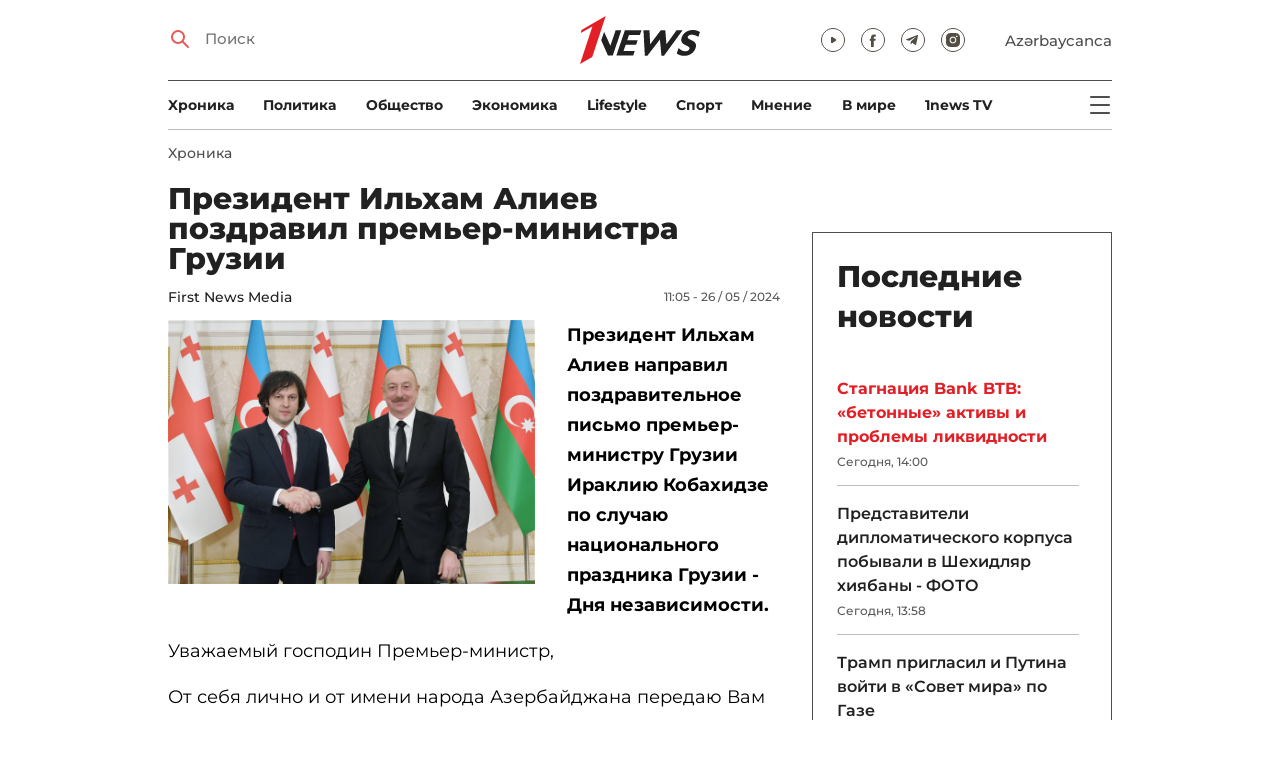

--- FILE ---
content_type: text/html; charset=UTF-8
request_url: https://1news.az/news/20240526110141176-Prezident-Ilkham-Aliev-pozdravil-premer-ministra-Gruzii
body_size: 12778
content:
<!DOCTYPE html>
<html lang="ru">
<head>

    <meta name="viewport" content="width=device-width, initial-scale=1.0, user-scalable=yes">
<meta charset="UTF-8">

<link href="/assets/css/common.min.css?17-dec-2025" rel="stylesheet">

<meta name="Author" content="1news.az">
<meta name="Developer" content="WEBB">
<meta name="format-detection" content="telephone=no">

<!-- Global site tag (gtag.js) - Google Analytics -->
<script async src="https://www.googletagmanager.com/gtag/js?id=G-TB0Q4JN0PX"></script>
<script>
    window.dataLayer = window.dataLayer || [];
    function gtag(){dataLayer.push(arguments);}
    gtag('js', new Date());

    gtag('config', 'G-TB0Q4JN0PX');
</script>

<link rel="apple-touch-icon" sizes="180x180" href="/assets/i/favicons/apple-touch-icon.png">
<link rel="icon" type="image/png" sizes="32x32" href="/assets/i/favicons/favicon-32x32.png">
<link rel="icon" type="image/png" sizes="16x16" href="/assets/i/favicons/favicon-16x16.png">
<link rel="manifest" href="/assets/i/favicons/site.webmanifest">
<link rel="mask-icon" href="/assets/i/favicons/safari-pinned-tab.svg" color="#e31f26">
<link rel="shortcut icon" href="/assets/i/favicons/favicon.ico">
<meta name="msapplication-TileColor" content="#e31f26">
<meta name="msapplication-config" content="/assets/i/favicons/browserconfig.xml">
<meta name="theme-color" content="#ffffff">

<!-- Facebook Pixel Code --><script>!function(f,b,e,v,n,t,s){if(f.fbq)return;n=f.fbq=function(){n.callMethod?n.callMethod.apply(n,arguments):n.queue.push(arguments)};if(!f._fbq)f._fbq=n;n.push=n;n.loaded=!0;n.version='2.0';n.queue=[];t=b.createElement(e);t.async=!0;t.src=v;s=b.getElementsByTagName(e)[0];s.parentNode.insertBefore(t,s)}(window,document,'script','https://connect.facebook.net/en_US/fbevents.js'); fbq('init', '526040712135749'); fbq('track', 'PageView');</script><noscript> <img height="1" width="1" src="https://www.facebook.com/tr?id=526040712135749&ev=PageView&noscript=1"/></noscript><!-- End Facebook Pixel Code -->

<!-- metrix //-->
<script src="https://cdn.gravitec.net/storage/97bcb0c7177f01ebb65ab695c78a475f/client.js" async></script>
<script>
    window.digitalks=window.digitalks||new function(){var t=this;t._e=[],t._c={},t.config=function(c){var i;t._c=c,t._c.script_id?((i=document.createElement("script")).src="//data.digitalks.az/v1/scripts/"+t._c.script_id+"/track.js?&cb="+Math.random(),i.async=!0,document.head.appendChild(i)):console.error("digitalks: script_id cannot be empty!")};["track","identify"].forEach(function(c){t[c]=function(){t._e.push([c].concat(Array.prototype.slice.call(arguments,0)))}})};

    digitalks.config({
        script_id: "73d0b6e3-59b4-49de-ab3e-a1040c042b44",
        page_url: location.href,
        referrer: document.referrer
    })
</script>
<!-- end of metrix //-->
    <title>Президент Ильхам Алиев поздравил премьер-министра Грузии | 1news.az | Новости</title>

    <meta name="Description" content="Президент Ильхам Алиев направил поздравительное письмо премьер-министру Грузии Ираклию Кобахидзе по случаю национального праздника Грузии - Дня независимости.

 

Уважаемый господин ...">

    <meta property="og:title" content="Президент Ильхам Алиев поздравил премьер-министра Грузии">
    <meta property="og:description" content="Президент Ильхам Алиев направил поздравительное письмо премьер-министру Грузии Ираклию Кобахидзе по случаю национального праздника Грузии - Дня независимости.

 

Уважаемый господин ...">
    <meta property="og:image" content="https://1news.az/images/2024/05/26/20240526110141176/thumbsharing.jpg?2024-05-26+11%3A42%3A38">
    <meta property="og:image:type" content="image/jpeg">
    <meta property="og:image:width" content="1200">
    <meta property="og:image:height" content="630">

    <meta property="og:type" content="article">
    <meta property="og:url" content="/news/20240526110141176-Prezident-Ilkham-Aliev-pozdravil-premer-ministra-Gruzii">
    <meta property="fb:pages" content="305995220062">
    <meta property="fb:app_id" content="1726445870922203">
    <meta name="twitter:card" content="summary_large_image">

    <link rel="canonical" href="https://1news.az/news/20240526110141176-Prezident-Ilkham-Aliev-pozdravil-premer-ministra-Gruzii">

    <link href="/assets/css/article.min.css?17-dec-2025" rel="stylesheet">

</head>

<body>

<div class="blurbg"></div>

<div class="topbanner desktop-banner">
    <ins><script type="text/javascript">(function () {var rand = Math.floor(Math.random() * 1e9);var adv_918_iad_div = document.createElement("div");adv_918_iad_div.setAttribute("id", "adviad-zoneid-918" +rand);adv_918_iad_div.style.cssText = "display: flex !important; justify-content: center !important;";document.currentScript.parentElement.appendChild(adv_918_iad_div);var adv_918_iad = document.createElement("script");adv_918_iad.setAttribute("zoneid", 918);adv_918_iad.src = "https://newmedia.az/nativebanner/get_ads.js?v=" + new Date().toJSON().slice(0,10).replace(/-/g,'.');adv_918_iad.async = true;document.currentScript.parentNode.appendChild(adv_918_iad);})();</script></ins>
</div>

<div class="topbanner mobile-banner">
    <ins><script type="text/javascript">(function () {var rand = Math.floor(Math.random() * 1e9);var adv_927_iad_div = document.createElement("div");adv_927_iad_div.setAttribute("id", "adviad-zoneid-927" +rand);adv_927_iad_div.style.cssText = "display: flex !important; justify-content: center !important;";document.currentScript.parentElement.appendChild(adv_927_iad_div);var adv_927_iad = document.createElement("script");adv_927_iad.setAttribute("zoneid", 927);adv_927_iad.src = "https://newmedia.az/nativebanner/get_ads.js?v=" + new Date().toJSON().slice(0,10).replace(/-/g,'.');adv_927_iad.async = true;document.currentScript.parentNode.appendChild(adv_927_iad);})();</script></ins>
</div>

<header class="centered" id="page-header">
    <div class="top">
        <div class="search">
            <i class="icon lupa"></i>

            <form action="/poisk/">
                <input type="text" name="q" id="searchInput" placeholder="Поиск">
                <label for="searchInput">Поиск</label>
            </form>
        </div>

        <div class="logo"><a href="/"><img src="/assets/i/1news-logo.svg" alt="1news.az"></a></div>
<!--        <div class="logo"><a href="/"><img src="/assets/i/1news-logo-xaribulbul.png" alt="1news.az"></a></div>-->
<!--        <div class="logo"><a href="/"><img src="/assets/i/logo-ny-n.svg" alt="1news.az"></a></div>-->
<!--        <div class="logo"><a href="/"><img src="/assets/i/logo-novruz.svg" alt="1news.az"></a></div>-->

        <div class="meta">
            <div class="socials">
                <a href="https://www.youtube.com/@1newsTVOnline" rel="noopener" aria-label="Наш youtube канал" target="_blank"><i class="icon yt"></i></a>
                <a href="https://www.facebook.com/1news.az/" rel="noopener" aria-label="Наш facebook канал" target="_blank"><i class="icon fb"></i></a>
<!--                <a href="https://twitter.com/www_1news_Az" rel="noopener" aria-label="Наш twitter канал" target="_blank"><i class="icon tw"></i></a>-->
                <a href="https://t.me/flash1news" rel="noopener" aria-label="Наш telegram канал" target="_blank"><i class="icon tg"></i></a>
                <a href="https://www.instagram.com/1news.aze/" rel="noopener" aria-label="Наш instagram канал" target="_blank"><i class="icon in"></i></a>
            </div>
            <div class="lang"><a href="/az">Azərbaycanca</a></div>

            <div class="mobileLang"><a href="/az">AZ</a></div>

            <span class="burger-bt">
                <i class="icon burger"></i>
            </span>
        </div>
    </div>

    <div class="mainNavHolder">
        <nav class="mainNav"><a href="/xronika/">Xроника</a><a href="/politika/">Политика</a><a href="/obshestvo/">Общество</a><a href="/ekonomika/">Экономика</a><a href="/lifestyle/">Lifestyle</a><a href="/sport/">Спорт</a><a href="/mnenie/">Мнение</a><a href="/world/">В мире</a><a href="/1news-tv/">1news TV</a></nav>

        <span class="burger-bt">
            <i class="icon burger"></i>
        </span>
    </div>

    <div class="popupNav" id="popupNav">
        <div class="logo"><a href="/"><img src="/assets/i/1news-logo.svg" alt="1news.az"></a></div>
<!--        <div class="logo"><a href="/"><img src="/assets/i/1news-logo-xaribulbul.png" alt="1news.az"></a></div>-->
<!--        <div class="logo"><a href="/"><img src="/assets/i/logo-ny-n.svg" alt="1news.az"></a></div>-->
<!--        <div class="logo"><a href="/"><img src="/assets/i/logo-novruz.svg" alt="1news.az"></a></div>-->

        <div class="close-bt"><i class="icon close"></i></div>

        <div class="socials">
            <a href="https://www.youtube.com/@1newsTVOnline" rel="noopener" aria-label="Наш youtube канал" target="_blank"><i class="icon yt"></i></a>
            <a href="https://www.facebook.com/1news.az/" rel="noopener" aria-label="Наш facebook канал" target="_blank"><i class="icon fb"></i></a>
<!--            <a href="https://twitter.com/www_1news_Az" rel="noopener" aria-label="Наш twitter канал" target="_blank"><i class="icon tw"></i></a>-->
            <a href="https://t.me/flash1news" rel="noopener" aria-label="Наш telegram канал" target="_blank"><i class="icon tg"></i></a>
            <a href="https://www.instagram.com/1news.aze/" rel="noopener" aria-label="Наш instagram канал" target="_blank"><i class="icon in"></i></a>
        </div>

        <div class="lang"><a href="/az">Azərbaycanca</a></div>

        <div class="mainNav">
            <div class="importantSections"><a href="/ot-redakcii/">От редакции</a><a href="/blagotvoritelnost/">Благотворительность</a>                <a href="/1news-tv/"><img src="/assets/i/1news-TV-logo.svg?16-jan-2022" alt="1news TV"></a>
            </div>

            <ul class="level1">
                <li><a href="/xronika/">Xроника</a></li><li><a href="/politika/">Политика</a></li><li><a href="/obshestvo/">Общество</a></li><li><a href="/ekonomika/">Экономика</a><ul class="level1"></ul></li><li><a href="/lifestyle/">Lifestyle</a><ul class="level1"></ul></li><li><a href="/sport/">Спорт</a><ul class="level1"><li><a href="/sport/football/">Футбол</a></li></ul></li><li><a href="/mnenie/">Мнение</a><ul class="level1"></ul></li><li><a href="/world/">В мире</a><ul class="level1"><li><a href="/world/armenia/">Армения</a></li></ul></li>            </ul>
        </div>

        <nav class="secondaryNav"><a href="/reklama/">Реклама на сайте</a><a href="/ispolzovanie-informacii/">Использование
                информации</a><a href="/onas/">О нас</a><a href="/kontakti/">Контакты</a></nav>
    </div>

    </header>
<section class="centered mainContainer">
    <div class="leftColumn">

        <article class="mainArticle">
            <a href="/xronika/" class="sectionTitle">Xроника</a><h1 class="title">Президент Ильхам Алиев поздравил премьер-министра Грузии</h1><div class="authorNDate"><span class="author"><a href="/avtor/12-First-News-Media">First News Media</a></span><span class="date">11:05 - 26 / 05 / 2024</span></div><div class="content"><div class="thumb"><img src="/images/2024/05/26/20240526110141176/thumb.jpg?2024-05-26+11%3A42%3A38" alt="Президент Ильхам Алиев поздравил премьер-министра Грузии"></div><p><strong>Президент Ильхам Алиев направил поздравительное письмо премьер-министру Грузии Ираклию Кобахидзе по случаю национального праздника Грузии - Дня независимости.</strong>

<p>                 <div class="AdviadNativeVideo" style="max-width: 720px;"></div>
                <script type="text/javascript">(function () {window._ttzi = 172; var adv_172_iad = document.createElement("script");adv_172_iad.src = "https://newmedia.az/nativevideo/get_ads.js?v=" + new Date().toJSON().slice(0,10).replace(/-/g,'.');adv_172_iad.async = true;(document.body || document.head || document.documentElement).appendChild(adv_172_iad);adv_172_iad.onload = function(){adv_172_iad.parentNode.removeChild(adv_172_iad);}})();</script>
                

<p>Уважаемый господин Премьер-министр,

<p>От себя лично и от имени народа Азербайджана передаю Вам и всему Вашему народу самые искренние поздравления по случаю национального праздника дружественной Грузии – Дня независимости.

<p>Азербайджано-грузинские отношения берут истоки из несокрушимой воли и намерений наших дружественных народов, которые веками жили в условиях добрососедства и взаимопонимания. Вызывает удовлетворение то, что наши межгосударственные отношения сегодня получили новый размах, наше партнерство, основанное на взаимном доверии и поддержке, успешно развивается и обогащается новым содержанием.

<p>Имеющие стратегическое значение и совместно реализуемые нами транспортные, энергетические и другие инфраструктурные проекты не только служат интересам наших народов, но и играют важную роль в более обширном регионе – на Евразийском пространстве, открывая незаменимые возможности.

<p>Уверен, что мы и впредь будем успешно продолжать наши совместные усилия, направленные на расширение азербайджано-грузинских отношений во всех сферах, реализацию совместных инициатив, дальнейшее углубление взаимовыгодного сотрудничества и стратегического партнерства на благо наших народов, во имя стабильности и безопасности нашего региона.

<p>В этот праздничный день желаю Вам крепкого здоровья, успехов в делах, дружественному народу Грузии – постоянного благополучия и процветания.
<div style="clear:both;"></div></div><div class="articleBottom"><div class="authors"></div><div class="socials"><span>Поделиться:</span><a href="https://www.facebook.com/sharer/sharer.php?u=https%3A%2F%2F1news.az%2Fnews%2F20240526110141176-Prezident-Ilkham-Aliev-pozdravil-premer-ministra-Gruzii" rel="noopener" aria-label="Facebook" target="_blank" class="fb"></a><a href="https://x.com/intent/post?text=%D0%9F%D1%80%D0%B5%D0%B7%D0%B8%D0%B4%D0%B5%D0%BD%D1%82+%D0%98%D0%BB%D1%8C%D1%85%D0%B0%D0%BC+%D0%90%D0%BB%D0%B8%D0%B5%D0%B2+%D0%BF%D0%BE%D0%B7%D0%B4%D1%80%D0%B0%D0%B2%D0%B8%D0%BB+%D0%BF%D1%80%D0%B5%D0%BC%D1%8C%D0%B5%D1%80-%D0%BC%D0%B8%D0%BD%D0%B8%D1%81%D1%82%D1%80%D0%B0+%D0%93%D1%80%D1%83%D0%B7%D0%B8%D0%B8&url=https%3A%2F%2F1news.az%2Fnews%2F20240526110141176-Prezident-Ilkham-Aliev-pozdravil-premer-ministra-Gruzii" rel="noopener" target="_blank" aria-label="Twitter" class="tw"></a><a href="https://api.whatsapp.com/send?text=https%3A%2F%2F1news.az%2Fnews%2F20240526110141176-Prezident-Ilkham-Aliev-pozdravil-premer-ministra-Gruzii" rel="noopener" aria-label="Whatsapp" target="_blank" class="wa"></a><a href="https://telegram.me/share/url?url=https%3A%2F%2F1news.az%2Fnews%2F20240526110141176-Prezident-Ilkham-Aliev-pozdravil-premer-ministra-Gruzii" rel="noopener" aria-label="Telegram" target="_blank" class="tg"></a></div><div class="views"><i></i>1342</div></div>
        </article>

        
        <div class="aktualnieNovosti hasbottomborder">
            <h2 class="title">Актуально</h2>

            <div class="newsHolder">
                <div class="news"><a href="/obshestvo/" class="sectionTitle">Общество</a><h3 class="title"><a href="/news/20260119120522203-Na-territorii-strany-nablyudaetsya-dozhdlivaya-pogoda-mestami-idet-sneg" class="title">На территории страны наблюдается дождливая погода, местами идет снег</a></h3></div><div class="news"><a href="/ekonomika/" class="sectionTitle">Экономика</a><h3 class="title"><a href="/news/20260119020019678-Stagnatsiya-Bank-BTB-betonnye-aktivy-i-problemy-likvidnosti" class="title">Стагнация Bank BTB: «бетонные» активы и проблемы ликвидности</a></h3></div><div class="news"><a href="/obshestvo/" class="sectionTitle">Общество</a><h3 class="title"><a href="/news/20260119124431812-Leila-Alieva-posetila-v-Efiopii-tsentr-gosudarstvennykh-uslug-MESOB-FOTO" class="title">Лейла Алиева посетила в Эфиопии центр государственных услуг MESOB - ФОТО</a></h3></div><div class="news"><a href="/obshestvo/" class="sectionTitle">Общество</a><h3 class="title"><a href="/news/20260119122406429-Izmeneniya-v-Trudovom-kodekse-Komu-budut-platit-dvoinuyu-zarplatu" class="title">Изменения в Трудовом кодексе: Кому будут платить двойную зарплату?</a></h3></div>            </div>
        </div>

        <div class="leftColumnBanner"></div>

        <div class="mobileBanner">
            <ins>
                <script type="text/javascript">(function() {
                        var rand = Math.floor(Math.random() * 1e9);
                        var adv_928_iad_div = document.createElement("div");
                        adv_928_iad_div.setAttribute("id", "adviad-zoneid-928" + rand);
                        adv_928_iad_div.style.cssText = "display: flex !important; justify-content: center !important;";
                        document.currentScript.parentElement.appendChild(adv_928_iad_div);
                        var adv_928_iad = document.createElement("script");
                        adv_928_iad.setAttribute("zoneid", 928);
                        adv_928_iad.src = "https://newmedia.az/nativebanner/get_ads.js?v=" + new Date().toJSON().slice(0, 10).replace(/-/g, '.');
                        adv_928_iad.async = true;
                        document.currentScript.parentNode.appendChild(adv_928_iad);
                    })();</script>
            </ins>
        </div>

        <div class="fourNews">
            <h2 class="title">Xроника</h2><div class="newsHolder"><div class="news"><a href="/news/20260118013455175-Prezident-Ilkham-Aliev-pochtil-pamyat-shekhidov-20-YAnvarya-FOTO-VIDEO"><figure><img src="/images/2026/01/18/20260118013455175/thumb.jpg?2026-01-18+18%3A30%3A55" loading="lazy" alt=""></figure></a><h3 class="title"><a href="/news/20260118013455175-Prezident-Ilkham-Aliev-pochtil-pamyat-shekhidov-20-YAnvarya-FOTO-VIDEO">Президент Ильхам Алиев почтил память шехидов 20 Января - ФОТО - ВИДЕО</a></h3></div><div class="news"><a href="/news/20260116061010731-V-Azerbaidzhane-ottsam-predostavyat-oplachivaemyi-otpusk-v-svyazi-s-rozhdeniem-rebenka"><figure><img src="/images/2026/01/16/20260116061010731/thumb.jpg?2026-01-16+18%3A15%3A16" loading="lazy" alt=""></figure></a><h3 class="title"><a href="/news/20260116061010731-V-Azerbaidzhane-ottsam-predostavyat-oplachivaemyi-otpusk-v-svyazi-s-rozhdeniem-rebenka">В Азербайджане отцам предоставят оплачиваемый отпуск в связи с рождением ребенка</a></h3></div><div class="news"><a href="/news/20260116054452236-Ilkham-Aliev-utverdil-izmeneniya-v-Trudovoi-kodeks"><figure><img src="/images/2026/01/16/20260116054452236/thumb.jpg?2026-01-16+20%3A36%3A11" loading="lazy" alt=""></figure></a><h3 class="title"><a href="/news/20260116054452236-Ilkham-Aliev-utverdil-izmeneniya-v-Trudovoi-kodeks">Ильхам Алиев утвердил изменения в Трудовой кодекс</a></h3></div><div class="news"><a href="/news/20260116051852660-Nadezhda-Ismailova-nagrazhdena-ordenom-SHokhret"><figure><img src="/images/2026/01/16/20260116051852660/thumb.jpg?2026-01-16+17%3A20%3A53" loading="lazy" alt=""></figure></a><h3 class="title"><a href="/news/20260116051852660-Nadezhda-Ismailova-nagrazhdena-ordenom-SHokhret">Надежда Исмайлова награждена орденом «Шохрет»</a></h3></div></div>        </div>

        <div class="mobileBanner">
            <ins>
                <script type="text/javascript">(function() {
                        var rand = Math.floor(Math.random() * 1e9);
                        var adv_928_iad_div = document.createElement("div");
                        adv_928_iad_div.setAttribute("id", "adviad-zoneid-928" + rand);
                        adv_928_iad_div.style.cssText = "display: flex !important; justify-content: center !important;";
                        document.currentScript.parentElement.appendChild(adv_928_iad_div);
                        var adv_928_iad = document.createElement("script");
                        adv_928_iad.setAttribute("zoneid", 928);
                        adv_928_iad.src = "https://newmedia.az/nativebanner/get_ads.js?v=" + new Date().toJSON().slice(0, 10).replace(/-/g, '.');
                        adv_928_iad.async = true;
                        document.currentScript.parentNode.appendChild(adv_928_iad);
                    })();</script>
            </ins>
        </div>

        <div class="fiveNews hasbottomborder">
            <h2 class="title">Выбор редактора</h2>

            <div class="newsHolder">
                <div class="news"><a href="/news/20260112015437564-Kak-media-organizatsiya-stala-ochishcat-Karabakh-ot-min-V-intervyu-1news-az-Umud-Mirzaev-rasstavlyaet-vse-tochki-nad-i-FOTO"><figure><img src="/images/2026/01/12/20260112015437564/thumb.jpg?2026-01-16+14%3A13%3A03" loading="lazy" alt=""></figure></a><h3 class="title"><a href="/news/20260112015437564-Kak-media-organizatsiya-stala-ochishcat-Karabakh-ot-min-V-intervyu-1news-az-Umud-Mirzaev-rasstavlyaet-vse-tochki-nad-i-FOTO">Как медиа-организация стала очищать Карабах от мин: В интервью 1news.az Умуд Мирзаев расставляет все точки над i - ФОТО</a></h3></div><div class="news"><a href="/news/20260113082440533-Bank-of-Baku-i-skrytaya-tsena-rosta-o-chem-govoryat-otchety-banka"><figure><img src="/images/2026/01/13/20260113082440533/thumb.jpg?2026-01-15+10%3A39%3A11" loading="lazy" alt=""></figure></a><h3 class="title"><a href="/news/20260113082440533-Bank-of-Baku-i-skrytaya-tsena-rosta-o-chem-govoryat-otchety-banka">Bank of Baku и скрытая цена роста: о чем говорят отчеты банка?</a></h3></div><div class="news"><a href="/news/20260112084000751-Inogda-bankam-nuzhno-dat-umeret-uroki-azerbaidzhanskogo-eksperimenta"><figure><img src="/images/2026/01/12/20260112084000751/thumb.jpg?2026-01-15+10%3A39%3A40" loading="lazy" alt=""></figure></a><h3 class="title"><a href="/news/20260112084000751-Inogda-bankam-nuzhno-dat-umeret-uroki-azerbaidzhanskogo-eksperimenta">Иногда банкам нужно дать умереть: уроки азербайджанского эксперимента</a></h3></div><div class="news"><a href="/news/20260109090516767-II-reputatsionnye-skandaly-i-konsalting-bez-konsultantov-vyzhivut-li-McKinsey-BCG-i-Ko-v-novuyu-epokhu"><figure><img src="/images/2026/01/09/20260109090516767/thumb.jpg?2026-01-15+10%3A39%3A58" loading="lazy" alt=""></figure></a><h3 class="title"><a href="/news/20260109090516767-II-reputatsionnye-skandaly-i-konsalting-bez-konsultantov-vyzhivut-li-McKinsey-BCG-i-Ko-v-novuyu-epokhu">ИИ, репутационные скандалы и консалтинг без консультантов: выживут ли McKinsey, BCG и Ко в новую эпоху?</a></h3></div><div class="news"><a href="/news/20260107084339997-Pravda-o-vozgoranii-elektromobilei-v-Baku-i-ne-tolko-strakh-statistika-i-realnost-FOTO-VIDEO"><figure><img src="/images/2026/01/07/20260107084339997/thumb.jpg?2026-01-08+17%3A16%3A50" loading="lazy" alt=""></figure></a><h3 class="title"><a href="/news/20260107084339997-Pravda-o-vozgoranii-elektromobilei-v-Baku-i-ne-tolko-strakh-statistika-i-realnost-FOTO-VIDEO">Правда о возгорании электромобилей в Баку… и не только: страх, статистика и реальность - ФОТО - ВИДЕО</a></h3></div>            </div>
        </div>

        <div class="mobileBanner">
            <ins>
                <script type="text/javascript">(function() {
                        var rand = Math.floor(Math.random() * 1e9);
                        var adv_928_iad_div = document.createElement("div");
                        adv_928_iad_div.setAttribute("id", "adviad-zoneid-928" + rand);
                        adv_928_iad_div.style.cssText = "display: flex !important; justify-content: center !important;";
                        document.currentScript.parentElement.appendChild(adv_928_iad_div);
                        var adv_928_iad = document.createElement("script");
                        adv_928_iad.setAttribute("zoneid", 928);
                        adv_928_iad.src = "https://newmedia.az/nativebanner/get_ads.js?v=" + new Date().toJSON().slice(0, 10).replace(/-/g, '.');
                        adv_928_iad.async = true;
                        document.currentScript.parentNode.appendChild(adv_928_iad);
                    })();</script>
            </ins>
        </div>

        <div class="fourNews mobileOneBigThumb">
            <h2 class="title">Новости для вас</h2>

            <div class="newsHolder">
                <div class="news"><a href="/news/20260113083821895-Ilkham-Aliev-zalozhil-fundament-TSentra-spetsialnykh-operatsii-v-Agderinskom-raione"><figure><img src="/images/2026/01/13/20260113083821895/thumb.jpg?2026-01-13+21%3A00%3A39" loading="lazy" alt=""></figure></a><h3 class="title"><a href="/news/20260113083821895-Ilkham-Aliev-zalozhil-fundament-TSentra-spetsialnykh-operatsii-v-Agderinskom-raione">Ильхам Алиев заложил фундамент Центра специальных операций в Агдеринском районе</a></h3></div><div class="news"><a href="/news/20260118013455175-Prezident-Ilkham-Aliev-pochtil-pamyat-shekhidov-20-YAnvarya-FOTO-VIDEO"><figure><img src="/images/2026/01/18/20260118013455175/thumb.jpg?2026-01-18+18%3A30%3A55" loading="lazy" alt=""></figure></a><h3 class="title"><a href="/news/20260118013455175-Prezident-Ilkham-Aliev-pochtil-pamyat-shekhidov-20-YAnvarya-FOTO-VIDEO">Президент Ильхам Алиев почтил память шехидов 20 Января - ФОТО - ВИДЕО</a></h3></div><div class="news"><a href="/news/20260115013215822-V-Azerbaidzhane-sozdaetsya-Zapadnyi-promyshlennyi-park"><figure><img src="/images/2026/01/15/20260115013215822/thumb.jpg?2026-01-15+13%3A40%3A15" loading="lazy" alt=""></figure></a><h3 class="title"><a href="/news/20260115013215822-V-Azerbaidzhane-sozdaetsya-Zapadnyi-promyshlennyi-park">В Азербайджане создается Западный промышленный парк</a></h3></div><div class="news"><a href="/news/20260113045442377-Prezident-Ilkham-Aliev-oznakomilsya-s-rabotami-prodelannymi-v-sele-Ashagy-Oratag-Agderinskogo-raiona-FOTO"><figure><img src="/images/2026/01/13/20260113045442377/thumb.jpg?2026-01-13+17%3A59%3A28" loading="lazy" alt=""></figure></a><h3 class="title"><a href="/news/20260113045442377-Prezident-Ilkham-Aliev-oznakomilsya-s-rabotami-prodelannymi-v-sele-Ashagy-Oratag-Agderinskogo-raiona-FOTO">Президент Ильхам Алиев ознакомился с работами, проделанными в селе Ашагы Оратаг Агдеринского района - ФОТО</a></h3></div>            </div>
        </div>
    </div>

    <div class="rightColumn">
        <div class="rightColumnFirstBanner">
            <ins><script type="text/javascript">(function () {var rand = Math.floor(Math.random() * 1e9);var adv_921_iad_div = document.createElement("div");adv_921_iad_div.setAttribute("id", "adviad-zoneid-921" +rand);adv_921_iad_div.style.cssText = "display: flex !important; justify-content: center !important;";document.currentScript.parentElement.appendChild(adv_921_iad_div);var adv_921_iad = document.createElement("script");adv_921_iad.setAttribute("zoneid", 921);adv_921_iad.src = "https://newmedia.az/nativebanner/get_ads.js?v=" + new Date().toJSON().slice(0,10).replace(/-/g,'.');adv_921_iad.async = true;document.currentScript.parentNode.appendChild(adv_921_iad);})();</script></ins>
    </div>



<article class="latestNews tablet-portrait-up-show">
    <h2 class="title">Последние новости</h2>

    <div class="newsHolder">
        <div class="news"><h3 class="title"><a href="/news/20260119020019678-Stagnatsiya-Bank-BTB-betonnye-aktivy-i-problemy-likvidnosti" class="bold" target="_blank">Стагнация Bank BTB: «бетонные» активы и проблемы ликвидности</h3></a><span class="date">Сегодня, 14:00</span></div><div class="news"><h3 class="title"><a href="/news/20260119015555684-Predstaviteli-diplomaticheskogo-korpusa-pobyvali-v-SHekhidlyar-khiyabany-FOTO" target="_blank">Представители дипломатического корпуса побывали в Шехидляр хиябаны - ФОТО</h3></a><span class="date">Сегодня, 13:58</span></div><div class="news"><h3 class="title"><a href="/news/20260119015209228-Tramp-priglasil-i-Putina-voiti-v-Sovet-mira-po-Gaze" target="_blank">Трамп пригласил и Путина войти в «Совет мира» по Газе</h3></a><span class="date">Сегодня, 13:52</span></div><div class="news"><h3 class="title"><a href="/news/20260119012513245-Ursula-fon-der-Lyaien-zayavila-o-reshimosti-evropeitsev-otstoyat-suverenitet-Grenlandii-i-Danii" target="_blank">Урсула фон дер Ляйен заявила о решимости европейцев отстоять суверенитет Гренландии и Дании</h3></a><span class="date">Сегодня, 13:35</span></div><div class="news"><h3 class="title"><a href="/news/20260119011041178-Rebenok-ne-kapriznichaet-ego-nervnaya-sistema-peregruzhena-spetsialist-o-skrytykh-prichinakh-detskogo-povedeniya" target="_blank">«Ребенок не капризничает - его нервная система перегружена»: специалист о скрытых причинах детского поведения</h3></a><span class="date">Сегодня, 13:25</span></div><div class="news"><h3 class="title"><a href="/news/20260119011606436-Premer-ministr-CHekhii-posetit-Azerbaidzhan" class="bold" target="_blank">Премьер-министр Чехии посетит Азербайджан</h3></a><span class="date">Сегодня, 13:18</span></div><div class="news"><h3 class="title"><a href="/news/20260119010715242-Aintrakht-ne-provedet-press-konferentsiyu-i-otkrytuyu-trenirovku-v-Baku" target="_blank">«Айнтрахт» не проведет пресс-конференцию и открытую тренировку в Баку</h3></a><span class="date">Сегодня, 13:10</span></div><div class="news"><h3 class="title"><a href="/news/20260119010449544-Vlasti-Norvegii-pytalis-donesti-do-Trampa-chto-ne-mogut-prisudit-emu-Nobelevku" target="_blank">Власти Норвегии пытались донести до Трампа, что не могут присудить ему Нобелевку</h3></a><span class="date">Сегодня, 13:05</span></div><div class="news"><h3 class="title"><a href="/news/20260119125518422-Snegopad-v-Gabale-zatrudnil-dvizhenie-k-gornym-selam-FOTO" target="_blank">Снегопад в Габале затруднил движение к горным селам - ФОТО</h3></a><span class="date">Сегодня, 12:57</span></div><div class="news"><h3 class="title"><a href="/news/20260119125246677-Zavershyon-priyom-zayavok-na-uchastie-v-azerbaidzhanskom-natsionalnom-otbore-Evrovidenie-2026-FOTO" target="_blank">Завершён приём заявок на участие в азербайджанском национальном отборе «Евровидение-2026» - ФОТО</h3></a><span class="date">Сегодня, 12:52</span></div><div class="news"><h3 class="title"><a href="/news/20260119124431812-Leila-Alieva-posetila-v-Efiopii-tsentr-gosudarstvennykh-uslug-MESOB-FOTO" class="bold" target="_blank">Лейла Алиева посетила в Эфиопии центр государственных услуг MESOB - ФОТО</h3></a><span class="date">Сегодня, 12:45</span></div><div class="news"><h3 class="title"><a href="/news/20260119124240601-V-Gyadabee-zhenshcina-otravilas-ugarnym-gazom" target="_blank">В Гядабее женщина отравилась угарным газом</h3></a><span class="date">Сегодня, 12:42</span></div><div class="news"><h3 class="title"><a href="/news/20260119123752584-V-Azerbaidzhane-ustanavlivayutsya-shtrafy-za-import-i-eksport-almazov" class="bold" target="_blank">В Азербайджане устанавливаются штрафы за импорт и экспорт алмазов</h3></a><span class="date">Сегодня, 12:38</span></div><div class="news"><h3 class="title"><a href="/news/20260119122928284-Spiker-parlamenta-Armenii-mozhet-obsudit-v-Moskve-antiarmyanskuyu-ritoriku-v-Rossii" target="_blank">Спикер парламента Армении может обсудить в Москве антиармянскую риторику в России</h3></a><span class="date">Сегодня, 12:35</span></div><div class="news"><h3 class="title"><a href="/news/20260119121957331-Politico-Lidery-Evropy-obsuzhdayut-politiku-Trampa-v-gruppovom-chate" target="_blank">Politico: Лидеры Европы обсуждают политику Трампа в групповом чате</h3></a><span class="date">Сегодня, 12:30</span></div><div class="news"><h3 class="title"><a href="/news/20260119122406429-Izmeneniya-v-Trudovom-kodekse-Komu-budut-platit-dvoinuyu-zarplatu" class="bold" target="_blank">Изменения в Трудовом кодексе: Кому будут платить двойную зарплату?</h3></a><span class="date">Сегодня, 12:25</span></div><div class="news"><h3 class="title"><a href="/news/20260119121716268-Tramp-bolshe-ne-schitaet-nuzhnym-dumat-o-mire" target="_blank">Трамп больше не считает нужным думать о мире</h3></a><span class="date">Сегодня, 12:17</span></div><div class="news"><h3 class="title"><a href="/news/20260119120522203-Na-territorii-strany-nablyudaetsya-dozhdlivaya-pogoda-mestami-idet-sneg" class="bold" target="_blank">На территории страны наблюдается дождливая погода, местами идет снег</h3></a><span class="date">Сегодня, 12:10</span></div><div class="news"><h3 class="title"><a href="/news/20260119120036548-Gruzite-vsyo-v-mashinu-v-sotssetyakh-obsuzhdayut-deistviya-dolzhnostnogo-litsa-v-khode-reida-v-Sumgaiyte-VIDEO" target="_blank">«Грузите всё в машину!»: в соцсетях обсуждают действия должностного лица в ходе рейда в Сумгайыте - ВИДЕО</h3></a><span class="date">Сегодня, 12:07</span></div><div class="news"><h3 class="title"><a href="/news/20260119115434914-V-parlamente-Armenii-spory-iz-za-doklada-o-44-dnevnoi-voine" target="_blank">В парламенте Армении споры из-за доклада о 44-дневной войне</h3></a><span class="date">Сегодня, 11:57</span></div>    </div>

    <a href="/lenta/" class="allnews">Все новости</a>
</article>

<div class="rightColumnSecondBanner">
    <ins><script type="text/javascript">(function () {var rand = Math.floor(Math.random() * 1e9);var adv_922_iad_div = document.createElement("div");adv_922_iad_div.setAttribute("id", "adviad-zoneid-922" +rand);adv_922_iad_div.style.cssText = "display: flex !important; justify-content: center !important;";document.currentScript.parentElement.appendChild(adv_922_iad_div);var adv_922_iad = document.createElement("script");adv_922_iad.setAttribute("zoneid", 922);adv_922_iad.src = "https://newmedia.az/nativebanner/get_ads.js?v=" + new Date().toJSON().slice(0,10).replace(/-/g,'.');adv_922_iad.async = true;document.currentScript.parentNode.appendChild(adv_922_iad);})();</script></ins>
</div>    </div>
</section>

<div class="videoBlock">
    <div class="centered">
        <a href="/1news-tv/" class="titleLogo"><img src="/assets/i/1news-TV-logo-darkmode.svg?16-jan-2022" alt="1news TV"></a><h2 class="visually-hidden"><a href="/1news-tv/">1news TV</a></h2><div class="bigVideo"><figure><a href="/news/20251226051246260-Rumiya-Agaeva-YA-ne-obyazana-vyglyadet-kak-na-oblozhke-glavnoe-chtoby-mne-bylo-komfortno-VIDEOINTERVYU"><img src="/images/2025/12/26/20251226051246260/thumb.jpg?2025-12-26+17%3A24%3A01" loading="lazy" alt="Румия Агаева: «Я не обязана выглядеть «как на обложке», главное, чтобы мне было комфортно» - ВИДЕОИНТЕРВЬЮ"></a></figure><div class="desc"><a href="/1news-tv/" class="sectionTitle">1news TV</a><h3><a href="/news/20251226051246260-Rumiya-Agaeva-YA-ne-obyazana-vyglyadet-kak-na-oblozhke-glavnoe-chtoby-mne-bylo-komfortno-VIDEOINTERVYU" class="title">Румия Агаева: «Я не обязана выглядеть «как на обложке», главное, чтобы мне было комфортно» - ВИДЕОИНТЕРВЬЮ</a></h3><a href="/news/20251226051246260-Rumiya-Agaeva-YA-ne-obyazana-vyglyadet-kak-na-oblozhke-glavnoe-chtoby-mne-bylo-komfortno-VIDEOINTERVYU" class="txt">Видеоинтервью 1news.az со звездой сериалов «Alatava» и «Cehizsiz gəlinlər», актрисой Азербайджанского государственного академического русского драматического театра имени Самеда Вургуна Румией</a><span class="date">26 / 12 / 2025, 17:22</span></div></div><div class="videoNewsHolder"><div class="news"><a href="/news/20251212121328725-Sbil-peshekhoda-vinovat-Vsegda-VIDEOREPORTAZH"><figure><img src="/images/2025/12/12/20251212121328725/thumb.jpg?2025-12-12+17%3A06%3A42" loading="lazy" alt="Сбил пешехода - виноват. Всегда? - ВИДЕОРЕПОРТАЖ"></figure></a><h3 class="title"><a href="/news/20251212121328725-Sbil-peshekhoda-vinovat-Vsegda-VIDEOREPORTAZH">Сбил пешехода - виноват. Всегда? - ВИДЕОРЕПОРТАЖ</a></h3><span class="date">12 / 12 / 2025, 15:50</span></div><div class="news"><a href="/news/20251210044517984-YOlka-v-tsifrakh-skolko-potratyat-bakintsy-na-novogodnie-ukrasheniya-VIDEOREPORTAZH"><figure><img src="/images/2025/12/10/20251210044517984/thumb.jpg?2025-12-11+10%3A11%3A53" loading="lazy" alt="Ёлка в цифрах: сколько потратят бакинцы на новогодние украшения? - ВИДЕОРЕПОРТАЖ"></figure></a><h3 class="title"><a href="/news/20251210044517984-YOlka-v-tsifrakh-skolko-potratyat-bakintsy-na-novogodnie-ukrasheniya-VIDEOREPORTAZH">Ёлка в цифрах: сколько потратят бакинцы на новогодние украшения? - ВИДЕОРЕПОРТАЖ</a></h3><span class="date">10 / 12 / 2025, 17:36</span></div><div class="news"><a href="/news/20251114041100450-Muzei-Pobedy-kak-simvol-nepokolebimoi-voli-Azerbaidzhana-VIDEOREPORTAZH"><figure><img src="/images/2025/11/14/20251114041100450/thumb.jpg?2025-11-14+17%3A43%3A29" loading="lazy" alt="Музей Победы как символ непоколебимой воли Азербайджана - ВИДЕОРЕПОРТАЖ"></figure></a><h3 class="title"><a href="/news/20251114041100450-Muzei-Pobedy-kak-simvol-nepokolebimoi-voli-Azerbaidzhana-VIDEOREPORTAZH">Музей Победы как символ непоколебимой воли Азербайджана - ВИДЕОРЕПОРТАЖ</a></h3><span class="date">14 / 11 / 2025, 16:48</span></div><div class="news"><a href="/news/20251110032422929-Biblioteki-v-epokhu-II-pochemu-zhivye-knigi-ostayutsya-aktualnymi-VIDEOREPORTAZH"><figure><img src="/images/2025/11/10/20251110032422929/thumb.jpg?2025-11-10+15%3A57%3A30" loading="lazy" alt="Библиотеки в эпоху ИИ: почему живые книги остаются актуальными - ВИДЕОРЕПОРТАЖ"></figure></a><h3 class="title"><a href="/news/20251110032422929-Biblioteki-v-epokhu-II-pochemu-zhivye-knigi-ostayutsya-aktualnymi-VIDEOREPORTAZH">Библиотеки в эпоху ИИ: почему живые книги остаются актуальными - ВИДЕОРЕПОРТАЖ</a></h3><span class="date">10 / 11 / 2025, 16:00</span></div><div class="news"><a href="/news/20251107022859831-Etot-rebyonok-moi-geroi-gazi-Otechestvennoi-voiny-Ramin-SHirinov-i-Kyanan-Guliev-podelilis-svoimi-vospominaniyami"><figure><img src="/images/2025/11/07/20251107022859831/thumb.jpg?2025-11-13+14%3A03%3A58" loading="lazy" alt="«Этот ребёнок - мой герой»: гази Отечественной войны Рамин Ширинов и Кянан Гулиев поделились своими воспоминаниями"></figure></a><h3 class="title"><a href="/news/20251107022859831-Etot-rebyonok-moi-geroi-gazi-Otechestvennoi-voiny-Ramin-SHirinov-i-Kyanan-Guliev-podelilis-svoimi-vospominaniyami">«Этот ребёнок - мой герой»: гази Отечественной войны Рамин Ширинов и Кянан Гулиев поделились своими воспоминаниями</a></h3><span class="date">07 / 11 / 2025, 17:43</span></div></div>    </div>
</div><div class="centered">
    <footer id="page-footer">
        <nav class="footmenu">
            <a href="/reklama/">Реклама на сайте</a>
            <a href="/ispolzovanie-informacii/">Использование информации</a>
            <a href="/onas/">О нас</a>
            <a href="/kontakti/">Контакты</a>
        </nav>

        <div class="copyright">
            При использовании материалов гиперссылка на сайт <a href="https://1news.az">1news.az</a>
            обязательна.<br><br>
            &copy; Copyright 2007-2026. First News Media<br>
            Все права защищены<br>

            <div class="liveinternet" style="padding-top: 8px;">
                                    <!--LiveInternet counter--><a href="https://www.liveinternet.ru/click" rel="noopener"
                                                  target="_blank"><img id="licntD2AB" width="88" height="31" style="border:0"
                                                                       title="LiveInternet: number of pageviews for 24 hours, of visitors for 24 hours and for today is shown"
                                                                       src="[data-uri]"
                                                                       alt=""/></a>
                    <script>(function(d, s) {
                            d.getElementById("licntD2AB").src =
                                "https://counter.yadro.ru/hit?t14.4;r" + escape(d.referrer) +
                                ((typeof (s) == "undefined") ? "" : ";s" + s.width + "*" + s.height + "*" +
                                    (s.colorDepth ? s.colorDepth : s.pixelDepth)) + ";u" + escape(d.URL) +
                                ";h" + escape(d.title.substring(0, 150)) + ";" + Math.random()
                        })
                        (document, screen)</script><!--/LiveInternet-->
                                </div>
        </div>
    </footer>
</div>

<div class="bgBanners">
    <div class="bgLeftBanner">
        <!--Add this code to left banner div-->
        <div id="bg_adviad_left" class="bg_adviad_both" style="z-index: 999999"></div>
    </div>
    <div class="bgRightBanner">
        <!--Add this code to right banner div-->
        <div id="bg_adviad_right" class="bg_adviad_both" style="z-index: 999999"><script type="text/javascript">(function () {var adv_936_iad = document.createElement("script");adv_936_iad.setAttribute("zoneid", 936);adv_936_iad.src = "https://newmedia.az/nativebanner/get_ads.js?v=" + new Date().toJSON().slice(0,10).replace(/-/g,'.');adv_936_iad.async = true;document.currentScript.parentNode.appendChild(adv_936_iad);})();</script></div>
    </div>
</div>

<!--<script src="//www.gstatic.com/firebasejs/3.6.8/firebase.js"></script>-->
<script src="/assets/js/app.js?22-jun-2021v2" async></script>

<script async src="https://pagead2.googlesyndication.com/pagead/js/adsbygoogle.js?client=ca-pub-9598875760165894" crossorigin="anonymous"></script>

<!-- azercell fullscreen //-->
<ins data-revive-zoneid="428" data-revive-id="144e1bb6fa796840b2323709bbb2f595"></ins>
<script async src="//ads2.imv.az/www/delivery/asyncjs.php"></script>
<script type="application/ld+json">
    {
        "@context": "https://schema.org",
        "@type": "NewsArticle",
        "headline": "Президент Ильхам Алиев поздравил премьер-министра Грузии",
            "image": [
                "https://1news.az/images/2024/05/26/20240526110141176/thumb.jpg"    ],
      "datePublished": "2024-05-26T11:05:00+04:00",
      "dateModified": "2024-05-26T11:42:38+04:00"
    ,"author": [{
                "@type": "Organization",
                "name": "First News Media",
                "url": "https://1news.az/avtor/12-First-News-Media"
            }]    }
</script>

<script type="application/ld+json">
    {
        "@context": "https://schema.org",
        "@type": "BreadcrumbList",
        "itemListElement": [
                    {
            "@type": "ListItem",
            "position": 1,
            "name": "Xроника",
            "item": "https://1news.az/xronika/"
        },{
            "@type": "ListItem",
            "position": 2,
            "name": "Президент Ильхам Алиев поздравил премьер-министра Грузии"
        }]
    }
</script>

<script defer src="https://static.cloudflareinsights.com/beacon.min.js/vcd15cbe7772f49c399c6a5babf22c1241717689176015" integrity="sha512-ZpsOmlRQV6y907TI0dKBHq9Md29nnaEIPlkf84rnaERnq6zvWvPUqr2ft8M1aS28oN72PdrCzSjY4U6VaAw1EQ==" data-cf-beacon='{"version":"2024.11.0","token":"ed6ef5ff2bcc46edb01d7b4c0bbb1c67","r":1,"server_timing":{"name":{"cfCacheStatus":true,"cfEdge":true,"cfExtPri":true,"cfL4":true,"cfOrigin":true,"cfSpeedBrain":true},"location_startswith":null}}' crossorigin="anonymous"></script>
</body>
</html>


--- FILE ---
content_type: text/html; charset=utf-8
request_url: https://www.google.com/recaptcha/api2/aframe
body_size: 257
content:
<!DOCTYPE HTML><html><head><meta http-equiv="content-type" content="text/html; charset=UTF-8"></head><body><script nonce="nDQJaZzqca08AClfEfzu6Q">/** Anti-fraud and anti-abuse applications only. See google.com/recaptcha */ try{var clients={'sodar':'https://pagead2.googlesyndication.com/pagead/sodar?'};window.addEventListener("message",function(a){try{if(a.source===window.parent){var b=JSON.parse(a.data);var c=clients[b['id']];if(c){var d=document.createElement('img');d.src=c+b['params']+'&rc='+(localStorage.getItem("rc::a")?sessionStorage.getItem("rc::b"):"");window.document.body.appendChild(d);sessionStorage.setItem("rc::e",parseInt(sessionStorage.getItem("rc::e")||0)+1);localStorage.setItem("rc::h",'1768817181640');}}}catch(b){}});window.parent.postMessage("_grecaptcha_ready", "*");}catch(b){}</script></body></html>